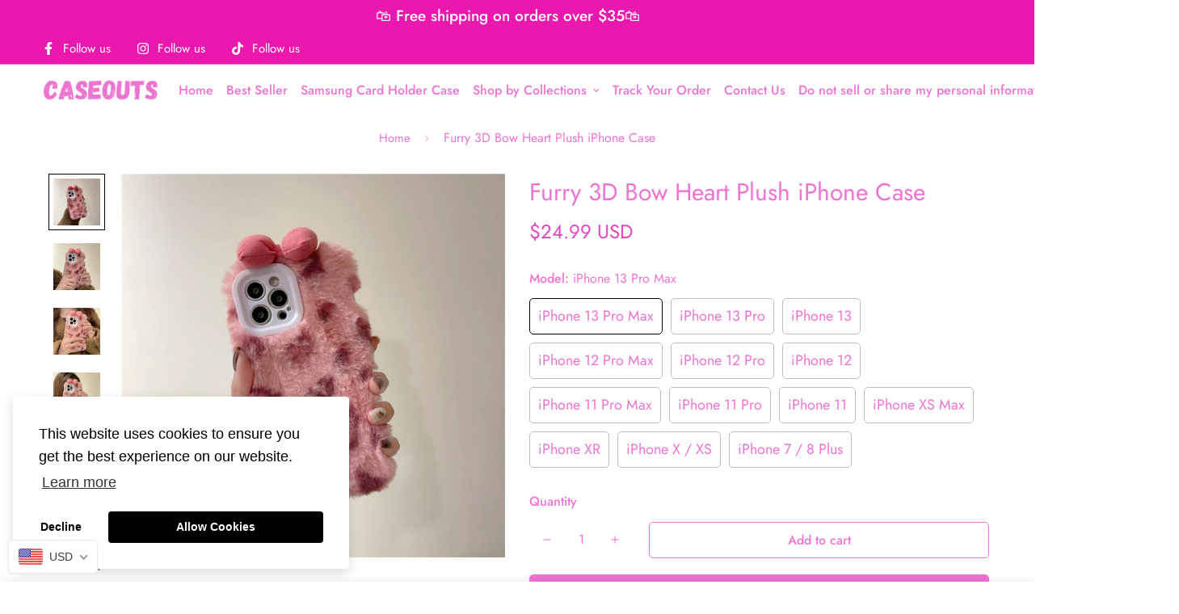

--- FILE ---
content_type: text/html; charset=utf-8
request_url: https://caseouts.com/en-ca/products/furry-3d-bow-heart-plush-iphone-case?view=grid-card-item
body_size: 1522
content:
















  

  

  

  

  

  

  

  

  

  

  

  

  








<div class="sf-column"><div class="sf__pcard  cursor-pointer sf-prod__block sf__pcard-style-1" data-view="card"><form method="post" action="/en-ca/cart/add" accept-charset="UTF-8" class="product-form form" enctype="multipart/form-data" novalidate="novalidate" data-product-id="7163440300190" data-product-handle="furry-3d-bow-heart-plush-iphone-case"><input type="hidden" name="form_type" value="product" /><input type="hidden" name="utf8" value="✓" /><input hidden name="id" required value="41530274185374" data-selected-variant="">
    <div class="sf__pcard-image ">
      <div class="overflow-hidden cursor-pointer relative sf__image-box">
        


<div class="flex justify-center items-center">
  <a href="/en-ca/products/furry-3d-bow-heart-plush-iphone-case" class="block w-full">
      
        <div class="spc__main-img">
          <div data-image-id="" class="sf-image " data-image-wrapper data-image-loading  style="--aspect-ratio: 3/4;">
  <img
      class="lazyload se-out w-full h-full"
      
      data-src="//caseouts.com/cdn/shop/products/O1CN01u0PF221heozILQU6V__2206924874303_{width}x.jpg?v=1648446197"
      data-widths="[180,360,540,720,790]"
      data-aspectratio="1.0"
      data-sizes="auto"
      alt=""
      alt="Furry 3D Bow Heart Plush iPhone Case"
      data-image
  >
  <noscript>
    <img class="se-out w-full h-full" src="//caseouts.com/cdn/shop/products/O1CN01u0PF221heozILQU6V__2206924874303_2048x2048.jpg?v=1648446197" alt="">
  </noscript>
</div>

        </div><div class="spc__hover-img">
            <div data-image-id="32850913099934" class="sf-image " data-image-wrapper data-image-loading  style="--aspect-ratio: 3/4;">
  <img
      class="lazyload se-out w-full h-full"
      
      data-src="//caseouts.com/cdn/shop/products/O1CN01v620yo1heozIyBuF8__2206924874303_{width}x.jpg?v=1648446197"
      data-widths="[180,360,540,720,790]"
      data-aspectratio="1.0"
      data-sizes="auto"
      alt="Furry 3D Bow Heart Plush iPhone Case"
      alt="Furry 3D Bow Heart Plush iPhone Case"
      data-image
  >
  <noscript>
    <img class="se-out w-full h-full" src="//caseouts.com/cdn/shop/products/O1CN01v620yo1heozIyBuF8__2206924874303_2048x2048.jpg?v=1648446197" alt="Furry 3D Bow Heart Plush iPhone Case">
  </noscript>
</div>

          </div>
  </a>
</div>

        







        
<div class="sf__pcard-action hidden md:block z-10">
            





<button
  class="sf__tooltip-item sf__btn-icon sf-pqv__button sf__tooltip-left
 sf__tooltip-style-1"
  data-product-handle="furry-3d-bow-heart-plush-iphone-case"type="button">
  
      <span class="sf__tooltip-icon block">


        <svg class="w-[20px] h-[20px]" fill="currentColor" stroke="currentColor" xmlns="http://www.w3.org/2000/svg" viewBox="0 0 576 512">
            <path d="M569.354 231.631C512.969 135.948 407.808 72 288 72 168.14 72 63.004 135.994 6.646 231.63a47.999 47.999 0 0 0 0 48.739C63.032 376.053 168.192 440 288 440c119.86 0 224.996-63.994 281.354-159.631a48.002 48.002 0 0 0 0-48.738zM416 228c0 68.483-57.308 124-128 124s-128-55.517-128-124 57.308-124 128-124 128 55.517 128 124zm125.784 36.123C489.837 352.277 393.865 408 288 408c-106.291 0-202.061-56.105-253.784-143.876a16.006 16.006 0 0 1 0-16.247c29.072-49.333 73.341-90.435 127.66-115.887C140.845 158.191 128 191.568 128 228c0 85.818 71.221 156 160 156 88.77 0 160-70.178 160-156 0-36.411-12.833-69.794-33.875-96.01 53.76 25.189 98.274 66.021 127.66 115.887a16.006 16.006 0 0 1-.001 16.246zM224 224c0-10.897 2.727-21.156 7.53-30.137v.02c0 14.554 11.799 26.353 26.353 26.353 14.554 0 26.353-11.799 26.353-26.353s-11.799-26.353-26.353-26.353h-.02c8.981-4.803 19.24-7.53 30.137-7.53 35.346 0 64 28.654 64 64s-28.654 64-64 64-64-28.654-64-64z"/>
        </svg>
    
</span>
  
<span
    class="sf__tooltip-content "
    data-revert-text=""
  >
    Quick view
  </span>
</button>


          </div>
  

<div class="sf__pcard-quick-add">
      
        <a class="sf__btn sf__btn-secondary sf__btn-white flex-grow" href="/en-ca/products/furry-3d-bow-heart-plush-iphone-case">
          <span>Select options</span>
        </a>
      
    
  </div>
        
      </div>
    </div>
    <div class="sf__pcard-content text-left">
      <div class="mt-3 lg:mt-5">
  <div class="max-w-full w-full">
      <h3 class="block text-base">
        <a href="/en-ca/products/furry-3d-bow-heart-plush-iphone-case" class="block mb-[5px] leading-normal sf__pcard-name font-medium truncate-lines hover:text-color-secondary">
          Furry 3D Bow Heart Plush iPhone Case
        </a>
      </h3>
    
    
  </div>

  <div class="sf__pcard-price leading-normal">
    <div class="product-prices inline-flex items-center flex-wrap">
  <span class=" prod__price text-color-regular-price"><span class=money>$24.99</span></span>
  <span class="prod__compare_price ml-2 line-through text-color-secondary hidden"></span>
  <div class="text-sm product-prices__unit w-full hidden">
    <span class="visually-hidden visually-hidden--inline">Unit price</span>
    <div class="price-unit-price"><span data-unit-price></span><span aria-hidden="true">/</span><span class="visually-hidden">per&nbsp;</span><span data-unit-price-base-unit></span></div>
  </div>
</div>

  </div>
  
</div>

      <div class="content-view-list mt-5 hidden">
  <div class="leading-7 text-color-secondary mb-4">
      
  </div>
  <div class="flex items-start">
        
          <a class="sf__btn sf__btn-primary" href="/en-ca/products/furry-3d-bow-heart-plush-iphone-case">
            <span>Select options</span>
          </a>
        
      
<div class="grid grid-cols-3 gap-2.5 ml-2.5">
      





<button
  class="sf__tooltip-item sf__btn-icon sf-pqv__button sf__tooltip-bottom
 sf__tooltip-style-1"
  data-product-handle="furry-3d-bow-heart-plush-iphone-case"type="button">
  
      <span class="sf__tooltip-icon block">


        <svg class="w-[20px] h-[20px]" fill="currentColor" stroke="currentColor" xmlns="http://www.w3.org/2000/svg" viewBox="0 0 576 512">
            <path d="M569.354 231.631C512.969 135.948 407.808 72 288 72 168.14 72 63.004 135.994 6.646 231.63a47.999 47.999 0 0 0 0 48.739C63.032 376.053 168.192 440 288 440c119.86 0 224.996-63.994 281.354-159.631a48.002 48.002 0 0 0 0-48.738zM416 228c0 68.483-57.308 124-128 124s-128-55.517-128-124 57.308-124 128-124 128 55.517 128 124zm125.784 36.123C489.837 352.277 393.865 408 288 408c-106.291 0-202.061-56.105-253.784-143.876a16.006 16.006 0 0 1 0-16.247c29.072-49.333 73.341-90.435 127.66-115.887C140.845 158.191 128 191.568 128 228c0 85.818 71.221 156 160 156 88.77 0 160-70.178 160-156 0-36.411-12.833-69.794-33.875-96.01 53.76 25.189 98.274 66.021 127.66 115.887a16.006 16.006 0 0 1-.001 16.246zM224 224c0-10.897 2.727-21.156 7.53-30.137v.02c0 14.554 11.799 26.353 26.353 26.353 14.554 0 26.353-11.799 26.353-26.353s-11.799-26.353-26.353-26.353h-.02c8.981-4.803 19.24-7.53 30.137-7.53 35.346 0 64 28.654 64 64s-28.654 64-64 64-64-28.654-64-64z"/>
        </svg>
    
</span>
  
<span
    class="sf__tooltip-content "
    data-revert-text=""
  >
    Quick view
  </span>
</button>


    </div>
  </div>
</div>


    </div><input type="hidden" name="product-id" value="7163440300190" /></form></div>


</div>
